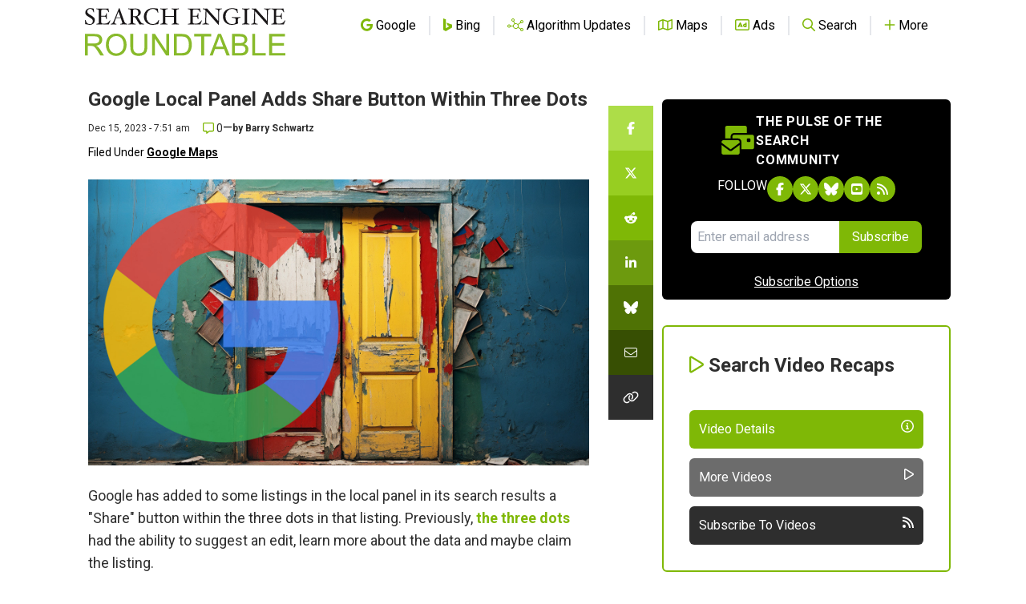

--- FILE ---
content_type: text/html; charset=utf-8
request_url: https://www.google.com/recaptcha/api2/aframe
body_size: 258
content:
<!DOCTYPE HTML><html><head><meta http-equiv="content-type" content="text/html; charset=UTF-8"></head><body><script nonce="NvkWMed5NLWKLmMljyuz4g">/** Anti-fraud and anti-abuse applications only. See google.com/recaptcha */ try{var clients={'sodar':'https://pagead2.googlesyndication.com/pagead/sodar?'};window.addEventListener("message",function(a){try{if(a.source===window.parent){var b=JSON.parse(a.data);var c=clients[b['id']];if(c){var d=document.createElement('img');d.src=c+b['params']+'&rc='+(localStorage.getItem("rc::a")?sessionStorage.getItem("rc::b"):"");window.document.body.appendChild(d);sessionStorage.setItem("rc::e",parseInt(sessionStorage.getItem("rc::e")||0)+1);localStorage.setItem("rc::h",'1768897914708');}}}catch(b){}});window.parent.postMessage("_grecaptcha_ready", "*");}catch(b){}</script></body></html>